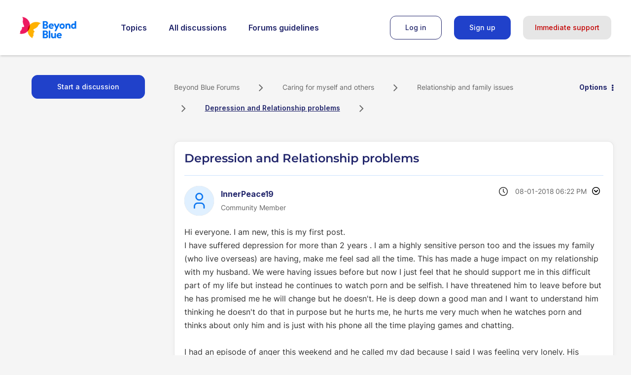

--- FILE ---
content_type: text/html; charset=UTF-8
request_url: https://forums.beyondblue.org.au/t5/relationship-and-family-issues/depression-and-relationship-problems/m-p/357422/highlight/true
body_size: 1880
content:
<!DOCTYPE html>
<html lang="en">
<head>
    <meta charset="utf-8">
    <meta name="viewport" content="width=device-width, initial-scale=1">
    <title></title>
    <style>
        body {
            font-family: "Arial";
        }
    </style>
    <script type="text/javascript">
    window.awsWafCookieDomainList = [];
    window.gokuProps = {
"key":"AQIDAHjcYu/GjX+QlghicBgQ/7bFaQZ+m5FKCMDnO+vTbNg96AH8rhIMJ+z/0ZlnwNGCUsFTAAAAfjB8BgkqhkiG9w0BBwagbzBtAgEAMGgGCSqGSIb3DQEHATAeBglghkgBZQMEAS4wEQQM0xF1depSHZO07bzbAgEQgDtkDWjfu/iA1FFovrm1DbICsUAV04yfVyp7MT61DYp7EWM6jDnLUg9RkBp27QieKrX3EpH4gWzcP8WQoA==",
          "iv":"D549lgHoxgAAAhdz",
          "context":"M2T959G6ByXHuBcRcyL8uqtVae09wWw2iAeezkEaC+MjBmnkIn/lDP1gHKkOFRNagS4HLCe1u1K33uJSByxA6JMwWhvzFDcOVW86B5B2U/uuK6SYEMPcf5BTI6feS1Gu6ak9DWIDJsWbmgD9WItMA9zc9CIAO91t7IGh51W1DRrDdF+6SCFdUvsdba3vyp+vrl7gg9QJgpOJ+4bkNJj8HxTg7MhJb1d+ekiPUZRenjsgaN7nFf5lc5UNzWLpiz4wWwtbZKkMkF0g47UrWQ6CuUmm9g2/sDyZlZmX3mYq87+ttk6dO+0Dk/guCLy48t6hH25PsNp2NtLTTtZzyhnNRkQIf8e8AMTTcLFr13KyvWMZoHFrDvcQXtgtibfA/KrDUpW9CxK+1pU1+UhP1Afom0AJd8POSI3x9zhI9Bdu"
};
    </script>
    <script src="https://bc0439715fa6.967eb88d.us-east-2.token.awswaf.com/bc0439715fa6/9cc22144cf83/0e39f9208af8/challenge.js"></script>
</head>
<body>
    <div id="challenge-container"></div>
    <script type="text/javascript">
        AwsWafIntegration.saveReferrer();
        AwsWafIntegration.checkForceRefresh().then((forceRefresh) => {
            if (forceRefresh) {
                AwsWafIntegration.forceRefreshToken().then(() => {
                    window.location.reload(true);
                });
            } else {
                AwsWafIntegration.getToken().then(() => {
                    window.location.reload(true);
                });
            }
        });
    </script>
    <noscript>
        <h1>JavaScript is disabled</h1>
        In order to continue, we need to verify that you're not a robot.
        This requires JavaScript. Enable JavaScript and then reload the page.
    </noscript>
</body>
</html>